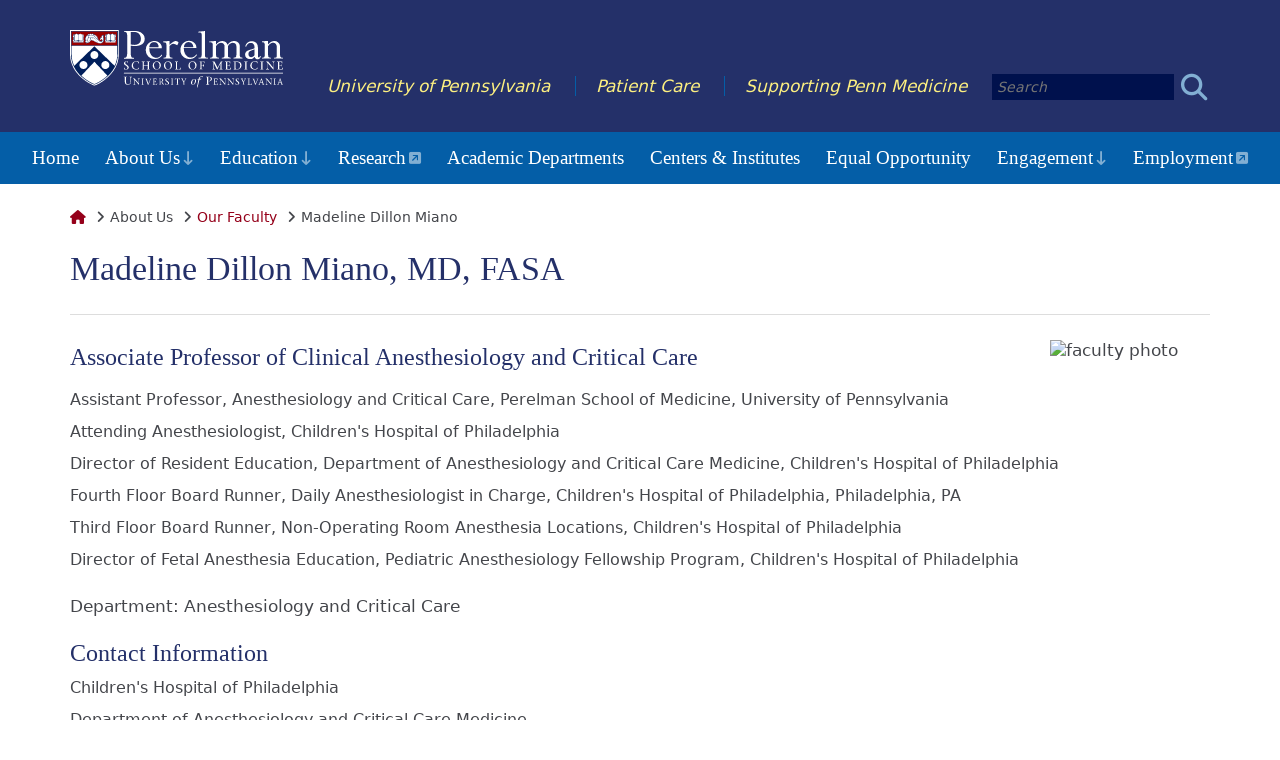

--- FILE ---
content_type: text/html; charset=utf-8
request_url: https://www.med.upenn.edu/apps/faculty/index.php/g275/p8392138
body_size: 5944
content:
<!DOCTYPE html>
<html lang="en">

<head>

    <meta charset="utf-8">
    <meta http-equiv="X-UA-Compatible" content="IE=edge">
    <meta name="viewport" content="width=device-width, initial-scale=1">
    <meta name="description"
        content="We are the Perelman School of Medicine -- the Nation&#039;s First -- and the Hospital of the University of Pennsylvania -- the nation&#039;s first hospital built by a medical school. Our heritage is the cornerstone for our future and the legacy which supports our pursuit of the highest standards in education, research, and patient care.">
    <meta name="keywords"
        content="University of Pennsylvania, Penn Medicine, HUP, Penn, UPenn, PennHealth, Philadelphia Medical Schools, UPHS, Medical School, Med School, Ivy League, graduate, medical, university, college, school, education">
    <base href="//www.med.upenn.edu/psom/">
    <!--[if IE]>
        <script type="text/javascript">
            (function() {
                var baseTag = document.getElementsByTagName('base')[0];
                baseTag.href = baseTag.href;
            })();
        </script>
    <![endif]-->
    <title>Madeline Dillon Miano | Faculty | About Us | Perelman School of Medicine | Perelman School of Medicine at the
        University of Pennsylvania</title>

    <link rel="stylesheet" href="//fonts.googleapis.com/css?family=Fira+Sans:400,400i,500,500i%7CLora:400,400i">
    <link rel="stylesheet" href="//cdnjs.cloudflare.com/ajax/libs/jQuery.mmenu/6.1.1/jquery.mmenu.all.css">
    <link rel="stylesheet" href="//www.med.upenn.edu/cms_files/css/reset-1.3.css">
    <link rel="stylesheet" href="//www.med.upenn.edu/cms_files/sites/psom/css/styles.1695828088.css">
    <link rel="stylesheet" href="//www.med.upenn.edu/cms_files/sites/psom/css/dci-styles.css">

    <script src="//ajax.googleapis.com/ajax/libs/jquery/1.8.3/jquery.min.js"></script>
    <script src="//cdnjs.cloudflare.com/ajax/libs/picturefill/2.1.0/picturefill.js" async></script>
    <script src="//www.med.upenn.edu/js/jquery.gsaEmbed.js"></script>
    <script src="//cdnjs.cloudflare.com/ajax/libs/jQuery.mmenu/6.1.8/jquery.mmenu.js"></script>
    <script
        src="//cdnjs.cloudflare.com/ajax/libs/jQuery.mmenu/6.1.8/addons/fixedelements/jquery.mmenu.fixedelements.js"></script>
    <script
        src="//cdnjs.cloudflare.com/ajax/libs/jQuery.mmenu/6.1.8/addons/keyboardnavigation/jquery.mmenu.keyboardnavigation.js"></script>
    <script src="//www.med.upenn.edu/js/ieCompat/ieCompat.js"></script>
    <script src="//cdnjs.cloudflare.com/ajax/libs/jQuery.dotdotdot/1.8.3/jquery.dotdotdot.min.js"></script>


    <script src="https://kit.fontawesome.com/e166fb7e1c.js" crossorigin="anonymous"></script>


    <script defer src="https://unpkg.com/@alpinejs/intersect@3.x.x/dist/cdn.min.js"></script>


    <script defer src="https://unpkg.com/alpinejs@3.7.0/dist/cdn.min.js"></script>

    <script src="//www.med.upenn.edu/cms_files/sites/psom/js/global_bucket.1695828088.js"></script>
    <script src="//www.med.upenn.edu/cms_files/sites/psom/js/psom_bucket.1695828088.js"></script>


    <script>// <![CDATA[
        (function (i, s, o, g, r, a, m) {
            i['GoogleAnalyticsObject'] = r; i[r] = i[r] || function () {
                (i[r].q = i[r].q || []).push(arguments)
            }, i[r].l = 1 * new Date(); a = s.createElement(o),
                m = s.getElementsByTagName(o)[0]; a.async = 1; a.src = g; m.parentNode.insertBefore(a, m)
        })(window, document, 'script', '//www.google-analytics.com/analytics.js', 'ga');

        ga('create', 'UA-7845751-1', 'auto');
        ga('send', 'pageview');
// ]]></script>
</head>

<body class="wider psom sub">

    <nav class="mobile-nav-button grid Fixed">
        <div class="unit">
            <a href="//www.med.upenn.edu/psom/overview.html#mobile-menu" class="button" id="menu-button"
                aria-label="View Mobile Menu"><i class="fa fa-bars fa-2x" aria-hidden="true"></i></a>
        </div>
    </nav>

    <div>

        <header>
            <div class="grid header">
                <div class="unit whole flex">

                    <h1>
                        <a href="//www.med.upenn.edu/" class="logo">
                            <img src="//www.med.upenn.edu/images/psom_logo_white.svg"
                                alt="Perelman School of Medicine at the University of Pennsylvania" width="213"
                                height="60" />
                        </a>
                    </h1>

                    <div class="header-links flex">
                        <ul>
                            <li><a href="//www.upenn.edu/">University of Pennsylvania</a></li>
                            <li><a href="//www.pennmedicine.org/">Patient Care</a></li>
                            <li><a href="//www.pennmedicine.org/alumni/gifts">Supporting Penn Medicine</a></li>
                            <li>
                                <form action="results.html" method="get">
                                    <input type="text" name="query" class="search" placeholder="Search"
                                        aria-label="Search">
                                    <input type="hidden" name="search" id="som" value="//www.med.upenn.edu">
                                    <button type="submit" name="form_submit" title="Submit search"
                                        aria-label="Submit search"><i class="fa fa-search fa-2x"></i></button>
                                </form>
                            </li>
                        </ul>
                    </div>
                </div>
            </div>
            <nav class="horizontal-nav">
                <ul class="flex horizontal-nav__list">
                    <li class="horizontal-nav__item horizontal-nav__item--first horizontal-nav__item--level1"><a
                            href="//www.med.upenn.edu/psom/">Home</a></li>
                    <li class="horizontal-nav__item horizontal-nav__item--level1 horizontal-nav__item--has-children"
                        x-data="{ isOpen: false }" @click.away="isOpen = false">
                        <button aria-expanded="false" aria-expanded="false" aria-haspopup="true"
                            class="horizontal-nav__button" :class="isOpen ? 'horizontal-nav__button--open' : ''"
                            :aria-expanded="isOpen ? 'true' : 'false'" @click="isOpen = !isOpen"
                            @keydown.escape="isOpen = false">
                            About Us </button>
                        <ul class="horizontal-nav__sub-menu" :class="isOpen ?  'horizontal-nav__sub-menu--open' : ''">
                            <li
                                class="horizontal-nav__item horizontal-nav__item--first horizontal-nav__item--level2 weblink">
                                <a href="//www.med.upenn.edu/evpdean/">Office of the Dean</a></li>
                            <li class="horizontal-nav__item horizontal-nav__item--level2 weblink"><a
                                    href="//www.med.upenn.edu/evdresearch/">Office of the EVD/CSO</a></li>
                            <li class="horizontal-nav__item horizontal-nav__item--level2"><a
                                    href="//www.med.upenn.edu/psom/overview.html">Overview</a></li>
                            <li class="horizontal-nav__item horizontal-nav__item--level2"><a
                                    href="//www.med.upenn.edu/psom/faculty.html">Our Faculty</a></li>
                            <li class="horizontal-nav__item horizontal-nav__item--level2 weblink"><a
                                    href="//www.med.upenn.edu/evpdean/leadership/">School Leadership</a></li>
                            <li class="horizontal-nav__item horizontal-nav__item--level2"><a
                                    href="//www.med.upenn.edu/psom/administration-az.html">School Administration</a></li>
                            <li class="horizontal-nav__item horizontal-nav__item--level2 weblink"><a
                                    href="//www.pennmedicine.org/strategic-plan">Strategic Plan</a></li>
                            <li class="horizontal-nav__item horizontal-nav__item--last horizontal-nav__item--level2"><a
                                    href="//www.med.upenn.edu/psom/careers.html">Careers at PSOM</a></li>
                        </ul>
                    </li>
                    <li class="horizontal-nav__item horizontal-nav__item--level1 horizontal-nav__item--has-children"
                        x-data="{ isOpen: false }" @click.away="isOpen = false">
                        <button aria-expanded="false" aria-expanded="false" aria-haspopup="true"
                            class="horizontal-nav__button" :class="isOpen ? 'horizontal-nav__button--open' : ''"
                            :aria-expanded="isOpen ? 'true' : 'false'" @click="isOpen = !isOpen"
                            @keydown.escape="isOpen = false">
                            Education </button>
                        <ul class="horizontal-nav__sub-menu" :class="isOpen ?  'horizontal-nav__sub-menu--open' : ''">
                            <li class="horizontal-nav__item horizontal-nav__item--level2 ">
                                <a href="//www.med.upenn.edu/psom/education/">Overview</a>
                            </li>
                            <li
                                class="horizontal-nav__item horizontal-nav__item--first horizontal-nav__item--level2 weblink">
                                <a href="//www.med.upenn.edu/student/">MD Program</a></li>
                            <li class="horizontal-nav__item horizontal-nav__item--level2 weblink"><a
                                    href="//www.med.upenn.edu/bgs/">PhD Program</a></li>
                            <li class="horizontal-nav__item horizontal-nav__item--level2 weblink"><a
                                    href="//www.med.upenn.edu/educ_combdeg/">MD-PhD and Dual Degree Programs</a>
                            </li>
                            <li class="horizontal-nav__item horizontal-nav__item--level2"><a
                                    href="//www.med.upenn.edu/psom/masters.html">Master’s & Certificate Programs</a></li>
                            <li class="horizontal-nav__item horizontal-nav__item--level2 weblink"><a
                                    href="//www.med.upenn.edu/student/application-and-dates.html">Visiting
                                    Students</a></li>
                            <li class="horizontal-nav__item horizontal-nav__item--level2 weblink"><a
                                    href="//upenn.cloud-cme.com/default.aspx">Continuing Medical and
                                    Interprofessional Education</a></li>
                            <li class="horizontal-nav__item horizontal-nav__item--level2 weblink"><a
                                    href="//www.med.upenn.edu/postdoc">Biomedical Postdoctoral Programs</a></li>
                            <li class="horizontal-nav__item horizontal-nav__item--level2 weblink"><a
                                    href="//www.uphs.upenn.edu/gme/">Graduate Medical Education</a></li>
                            <li class="horizontal-nav__item horizontal-nav__item--last horizontal-nav__item--level2"><a
                                    href="//www.med.upenn.edu/psom/othered.html">Other Educational Programs</a></li>
                        </ul>
                    </li>
                    <li class="horizontal-nav__item horizontal-nav__item--level1 weblink"><a
                            href="//www.med.upenn.edu/evdresearch/">Research</a></li>
                    <li class="horizontal-nav__item horizontal-nav__item--level1"><a
                            href="//www.med.upenn.edu/psom/academic-departments.html">Academic Departments</a></li>
                    <li class="horizontal-nav__item horizontal-nav__item--level1"><a href="//www.med.upenn.edu/psom/centers.html">Centers &
                            Institutes</a></li>
                    <li class="horizontal-nav__item horizontal-nav__item--level1"><a
                            href="//www.med.upenn.edu/psom/equal-opportunity.html">Equal Opportunity</a></li>
                    <li class="horizontal-nav__item horizontal-nav__item--level1 horizontal-nav__item--has-children"
                        x-data="{ isOpen: false }" @click.away="isOpen = false">
                        <button aria-expanded="false" aria-expanded="false" aria-haspopup="true"
                            class="horizontal-nav__button" :class="isOpen ? 'horizontal-nav__button--open' : ''"
                            :aria-expanded="isOpen ? 'true' : 'false'" @click="isOpen = !isOpen"
                            @keydown.escape="isOpen = false">
                            Engagement </button>
                        <ul class="horizontal-nav__sub-menu" :class="isOpen ?  'horizontal-nav__sub-menu--open' : ''">
                            <li class="horizontal-nav__item horizontal-nav__item--first horizontal-nav__item--level2"><a
                                    href="//www.med.upenn.edu/psom/community.html">Community Outreach</a></li>
                            <li
                                class="horizontal-nav__item horizontal-nav__item--last horizontal-nav__item--level2 weblink">
                                <a href="//www.med.upenn.edu/globalhealth/">Global Initiatives</a></li>
                        </ul>
                    </li>
                    <li class="horizontal-nav__item horizontal-nav__item--last horizontal-nav__item--level1 weblink"><a
                            href="//www.med.upenn.edu/psom/careers.html">Employment</a></li>
                </ul>
            </nav>
        </header>

        <main>
            <div class="grid">
                <div class="unit whole main-content">
                    <ul class="breadcrumbs">
						<li><a href="//www.med.upenn.edu/"><i class="fa fa-home"></i></a></li>
						<li>About Us</li>
						<li><a href="//www.med.upenn.edu/psom/faculty.html">Our Faculty</a></li>
						<li>Madeline Dillon Miano</li>
					</ul>

                    <!-- ###################################################################
     Start System Generated Content ####################################
#
# faculty photo file name: mian0315.jpg
#
######################################################################## -->
<div class="wrapall">
<div class="fac_middle">
	<div class="fac_faculty">
			<h2 class="fac_name">Madeline Dillon Miano, MD, FASA</h2>
	  <img class="fac_foto fac_foto_missing" src="https://www.med.upenn.edu/apps/my/images/faculty_pics/missing.jpg" alt="faculty photo"/>
	    		<div class="fac_title">Associate Professor of Clinical Anesthesiology and Critical Care</div>
          <div class="fac_other_appts">
              <div class="fac_other_appt_title">Assistant Professor, Anesthesiology and Critical Care, Perelman School of Medicine, University of Pennsylvania</div>
              <div class="fac_other_appt_title">Attending Anesthesiologist, Children's Hospital of Philadelphia</div>
              <div class="fac_other_appt_title">Director of Resident Education, Department of Anesthesiology and Critical Care Medicine, Children's Hospital of Philadelphia</div>
              <div class="fac_other_appt_title">Fourth Floor Board Runner, Daily Anesthesiologist in Charge, Children's Hospital of Philadelphia, Philadelphia, PA</div>
              <div class="fac_other_appt_title">Third Floor Board Runner, Non-Operating Room Anesthesia Locations, Children's Hospital of Philadelphia</div>
              <div class="fac_other_appt_title">Director of Fetal Anesthesia Education, Pediatric Anesthesiology Fellowship Program, Children's Hospital of Philadelphia</div>
          </div>
  
	  		<div class="fac_department">Department: <span class="fac_dept_name">Anesthesiology and Critical Care</span></div>
	  

		  <hr />
	  <div class="fac_contact">
	    <span class="fac_contact_title">Contact information<br /></span>
	    <div class="fac_contact_address">Children's Hospital of Philadelphia<br />
Department of Anesthesiology and Critical Care Medicine<br />
3401 Civic Center Boulevard<br />Philadelphia, PA 19104</div>
	    <div class="fac_contact_phones">
	    	      	      Office: 215-590-1858<br />
	      	    	      	    	      	    	    </div>
	    	  </div>
	  
		
		
		
	
	  	  <div class="fac_links">Links<br />
						<a href="https://www.chop.edu/centers-programs/anesthesiology-and-critical-care-medicine" target="_blank">Children's Hospital of Philadelphia Department of Anesthesiology and Critical Care Medicine Department Website</a><br />
					<a href="https://www.pennmedicine.org/departments-and-centers/anesthesiology-and-critical-care" target="_blank">University of Pennsylvania Perelman School of Medicine, Department of Anesthesiology and Critical Care Medicine Website</a><br />
			  </div>
	  
         	
	  <div class="fac_education">
		Education:<br />
			    <span class="fac_degree">
			BS 
	    	    (Biology, Honors Degree with Distinction)
	    <br />
			University of Delaware, 2006.<br /></span> 
			    <span class="fac_degree">
			MD 
	    	    (Medicine)
	    <br />
			Pennsylvania State University College of Medicine, 2010.<br /></span> 
			  </div>
	 
		
		
		
	  	  <a class="fac_perm_link" href="https://www.med.upenn.edu/apps/faculty/index.php/g275/p8392138" target="_blank">Permanent link</a><br/>
	
	  <div class="blank_space">&nbsp;</div>
	</div> <!-- fac_faculty -->
	<div class="fac_content_wrapper_2">
	  <div class="fac_breadcrumbs">
	    &gt; <a href="https://www.med.upenn.edu">Perelman School of Medicine</a> &nbsp; &gt; <a href="https://www.med.upenn.edu/apps/my/pub_fac_search/">Faculty</a> &nbsp; &gt; Details
	  </div>
	<!-- Start Panel Content -->
	  <div class="fac_content">
	    	      	    	      	    	      	    	
	    	    <div class="fac_publications">
	  	<h3>Selected Publications</h3>
		  		      <span class="fac_citation"><b>Febina Padiyath and Madeline Miano</b>: <i>Unanticipated difficult airway in a pediatric patient with PTEN Syndrome</i>. SPA/AAP Pediatric Anesthesiology 2023 Meeting, Austin, TX March 2023.<br /><br /></span>
	    	      <span class="fac_citation"><b>Vanessa Mazandi MD, Madeline Miano, MD</b>: <i>Society of Pediatric Anesthesia Question of the Week, "Viscoelastic Testing - TEG, ROTEM"</i> PedsAnesthesia.org. Society of Pediatric Anesthesia Editorial Board (eds.). February 2023.<br /><br /></span>
	    	      <span class="fac_citation"><b>Hirschfeld M, Machnicki M, Torjman M, Yuan I, Epstein R, Rabinowitz A, Miano MD, Jabbour P, Shields C, Grunwald Z</b>: <i>“Observational study characterizing pulmonary and hemodynamic consequences of cardiorespiratory events in children with retinoblastoma during intra-ophthalmic artery chemotherapy".</i> American Society of Anesthesiologists Annual Meeting, Boston, MA October 2017 Notes: Poster Presentation.<br /><br /></span>
	    	      <span class="fac_citation"><b>Valentine E, Gregorits M, Gutsche JT, Al-Ghofaily LF, Augoustides JG</b>: <i>Clinical Update in Liver Transplantation.</i> Journal of Cardiothoracic and Vascular Anesthesia
 27(4): 809-815, 2013 Notes: Published under Gregorits M.<br /><br /></span>
	    	      <span class="fac_citation"><b>Olympia RP, Rivera R, Heverley S, Anyanu U, Gregorits M</b>: <i>Natural disasters and mass casualty events affecting children and families: A description of emergency preparedness and the role of the primary care physician.</i> Clinical Pediatrics 49(7): 686-698, July 2010 Notes: Published under Gregorits M.<br /><br /></span>
	    	    </div> <!-- fac_publications  -->
	    	
			<div class="bottom_part">
	      <a href="#top">back to top</a><br />
	      Last updated: 10/21/2025<br />
	  		The Trustees of the University of Pennsylvania
	    </div>
	  </div> <!-- fac_content -->
	</div> <!-- fac_content_wrapper_2 -->
  <div class="cleanup">&nbsp;</div>
  </div> <!-- fac_middle -->
</div> <!-- wrapall -->

<!-- ###################################################################
     End System Generated Content ####################################
######################################################################## -->


                </div>
            </div>
        </main>


        <footer>
            <div class="global-info">
                <div class="flex grid">

                    <section class="contact one-third unit">
                        <h2 class="footer-heading">Contact and Directions</h2>
                        <p>Perelman School of Medicine<br />
                            University of Pennsylvania<br />
                            3400 Civic Center Boulevard<br />
                            Building 421, Philadelphia, PA 19104</p>
                        <p class="read-more">
                            <i class="fa fa-info-circle"></i>&nbsp;<a href="//www.med.upenn.edu/contact.html">More Contact
                                Information</a><br>
                            <i class="fa fa-map"></i> <a href="//www.med.upenn.edu/maps.html">Maps</a>
                        </p>
                    </section>

                    <section class="social-media one-third unit">
                        <h2 class="footer-heading">Social Media</h2>
                        <p>
                            <a href="//www.facebook.com/PerelmanSchoolofMedicine/"
                                aria-label="View Follow Us on Facebook"><i class="fab fa-square-facebook"
                                    aria-hidden="true"></i></a>Follow Us on Facebook
                        </p>
                        <p>
                            <a href="//twitter.com/PennMedicine?ref_src=twsrc%5Egoogle%7Ctwcamp%5Eserp%7Ctwgr%5Eauthor"
                                aria-label="View Check out our tweets"><i class="fab fa-x-twitter"
                                    aria-hidden="true"></i></a>Check out our tweets
                        </p>
                        <p>
                            <a href="//www.instagram.com/pennmedicine/?hl=en"
                                aria-label="View See our latest posts"><i class="fab fa-instagram"
                                    aria-hidden="true"></i></a>See our latest posts
                        </p>
                    </section>

                    <section class="quick-links one-third unit">
                        <h2 class="footer-heading">Quick Links</h2>
                        <p><i class="fa fa-user"></i>&nbsp;For:</p>
                        <ul class="for">
                            <li><a href="//www.med.upenn.edu/quick-links.html#faculty">Faculty</a></li>
                            <li><a href="//www.med.upenn.edu/quick-links.html#students">Students</a></li>
                            <li><a href="//www.med.upenn.edu/quick-links.html#alumni">Alumni</a></li>
                            <li><a href="//www.med.upenn.edu/quick-links.html#staff">Staff</a></li>
                        </ul>
                        <ul class="two-cols">
                            <li><a href="//www.med.upenn.edu/psom/calendar.html">Calendar</a></li>
                            <li><a href="//www.med.upenn.edu/psom/news.html">News</a></li>
                            <li><a href="//www.med.upenn.edu/psom/a-to-z.html">A-Z Guide</a></li>
                            <li><a href="//www.med.upenn.edu/psom/webmail.html">Webmail</a></li>
                            <li><a href="//www.med.upenn.edu/psom/my-med.html">MY.MED</a></li>
                            <li><a href="//www.med.upenn.edu/psom/directory.html">Penn Directory</a></li>
                            <li><a href="//www.med.upenn.edu/psom/upenn.html">University of Pennsylvania</a></li>
                        </ul>
                    </section>
                </div>
            </div>
            <div class="copyright">
                <div class="grid">
                    <div class="unit whole">
                        <p>&copy; The Trustees of the University of Pennsylvania | Site best viewed in a
                            <a href="//www.isc.upenn.edu/how-to/current-supported-computing-products">supported
                                browser</a>. |
                            <a href="//accessibility.web-resources.upenn.edu/get-help">Report Accessibility Issues
                                and Get Help</a> |
                            <a href="//www.upenn.edu/about/privacy_policy">Privacy Policy</a> |
                            Site Design: <a href="//www.med.upenn.edu/pmacswebteam/">PMACS Web Team.</a>
                        </p>
                    </div>
                </div>
            </div>
        </footer>
    </div>

    <nav id="mobile-menu">
        <ul class="">
            <li><a href="//www.med.upenn.edu/psom/" aria-label="Link to Perelman School of Medicine Homepage"><i class="fa fa-home"
                        aria-hidden="true"></i></a></li>
            <li><span>About Us</span>
                <ul>
                    <li class="first weblink"><a href="//www.med.upenn.edu/evpdean/">Office of the Dean</a></li>
                    <li class="weblink"><a href="//www.med.upenn.edu/evdresearch/">Office of the EVD/CSO</a></li>
                    <li><a href="//www.med.upenn.edu/overview.html">Overview</a></li>
                    <li><a href="//www.med.upenn.edu/faculty.html">Our Faculty</a></li>
                    <li class="weblink"><a href="//www.med.upenn.edu/evpdean/leadership/">School Leadership</a>
                    </li>
                    <li><a href="//www.med.upenn.edu/administration-az.html">School Administration</a></li>
                    <li class="weblink"><a href="//www.pennmedicine.org/strategic-plan">Strategic Plan</a></li>
                    <li class="last"><a href="//www.med.upenn.edu/careers.html">Careers at PSOM</a></li>
                    <li><a class="mmenu-close" href="javascript:void(0)"><i class="fa fa-times"></i> Close Menu</a></li>
                </ul>
            </li>
            <li><span>Education</span>
                <ul>
                    <li><a href="education/">Overview</a></li>
                    <li class="first weblink"><a href="//www.med.upenn.edu/student/">MD Program</a></li>
                    <li class="weblink"><a href="//www.med.upenn.edu/bgs/">PhD Program</a></li>
                    <li class="weblink"><a href="//www.med.upenn.edu/educ_combdeg/">MD-PhD and Dual Degree
                            Programs</a></li>
                    <li><a href="//www.med.upenn.edu/masters.html">Master’s & Certificate Programs</a></li>
                    <li class="weblink"><a href="//www.med.upenn.edu/student/application-and-dates.html">Visiting
                            Students</a></li>
                    <li class="weblink"><a href=//upenn.cloud-cme.com/default.aspx">Continuing Medical and
                            Interprofessional Education</a></li>
                    <li class="weblink"><a href="//www.med.upenn.edu/postdoc">Biomedical Postdoctoral Programs</a>
                    </li>
                    <li class="weblink"><a href="//www.uphs.upenn.edu/gme/">Graduate Medical Education</a></li>
                    <li class="last"><a href="//www.med.upenn.edu/othered.html">Other Educational Programs</a></li>
                    <li><a class="mmenu-close" href="javascript:void(0)"><i class="fa fa-times"></i> Close Menu</a></li>
                </ul>
            </li>
            <li class="weblink"><a href="//www.med.upenn.edu/evdresearch/">Research</a></li>
            <li><a href="//www.med.upenn.edu/academic-departments.html">Academic Departments</a></li>
            <li><a href="//www.med.upenn.edu/centers.html">Centers & Institutes</a></li>
            <li><a href="//www.med.upenn.edu/psom/equal-opportunity.html">Equal Opportunity</a>
            </li>
            <li><span>Engagement</span>
                <ul>
                    <li class="first"><a href="//www.med.upenn.edu/community.html">Community Outreach</a></li>
                    <li class="last weblink"><a href="//www.med.upenn.edu/globalhealth/">Global Initiatives</a>
                    </li>
                    <li><a class="mmenu-close" href="javascript:void(0)"><i class="fa fa-times"></i> Close Menu</a></li>
                </ul>
            </li>
            <li class="last weblink"><a href="//www.med.upenn.edu/careers.html">Employment</a></li>
            <li class="Divider Spacer"><span>Quick Links</span></li>
            <li class="weblink"><a href="//www.med.upenn.edu/alumni/aboutgiving.html">Supporting Penn Medicine</a>
            </li>
            <li class="weblink"><a href="//www.pennmedicine.org/">Patient Care @ Penn Medicine</a></li>
            <li class="weblink"><a href="//www.upenn.edu/">University of Pennsylvania</a></li>
            <li><a class="mmenu-close" href="javascript:void(0)"><i class="fa fa-times"></i> Close Menu</a></li>
        </ul>
    </nav>
<script type="text/javascript" src="/_Incapsula_Resource?SWJIYLWA=719d34d31c8e3a6e6fffd425f7e032f3&ns=2&cb=152605685" async></script></body>

</html>

--- FILE ---
content_type: text/css
request_url: https://kit.fontawesome.com/e166fb7e1c/70184814/kit-upload.css
body_size: -142
content:
.fak.fa-solid-dna-magnifying-glass:before,.fa-kit.fa-solid-dna-magnifying-glass:before{content:'\e000';}
.fak.fa-regular-file-lines-magnifying-glass:before,.fa-kit.fa-regular-file-lines-magnifying-glass:before{content:'\e001';}
.fak.fa-solid-star-circle-arrow-up:before,.fa-kit.fa-solid-star-circle-arrow-up:before{content:'\e002';}
.fak,.fa-kit{-moz-osx-font-smoothing:grayscale;-webkit-font-smoothing:antialiased;display:inline-block;font-style:normal;font-variant:normal;text-rendering:auto;line-height:1;font-family:'Font Awesome Kit';}@font-face{font-family:'Font Awesome Kit';font-style:normal;src:url(https://kit.fontawesome.com/e166fb7e1c/70184814/kit-upload.woff2) format("woff2");}


--- FILE ---
content_type: text/plain
request_url: https://www.google-analytics.com/j/collect?v=1&_v=j102&a=494762277&t=pageview&_s=1&dl=https%3A%2F%2Fwww.med.upenn.edu%2Fapps%2Ffaculty%2Findex.php%2Fg275%2Fp8392138&ul=en-us%40posix&dt=Madeline%20Dillon%20Miano%20%7C%20Faculty%20%7C%20About%20Us%20%7C%20Perelman%20School%20of%20Medicine%20%7C%20Perelman%20School%20of%20Medicine%20at%20the%20University%20of%20Pennsylvania&sr=1280x720&vp=1280x720&_u=IEBAAEABAAAAACAAI~&jid=435641925&gjid=328048686&cid=695344793.1768667838&tid=UA-7845751-1&_gid=647258907.1768667838&_r=1&_slc=1&z=1744298806
body_size: -450
content:
2,cG-P48VQ814R4